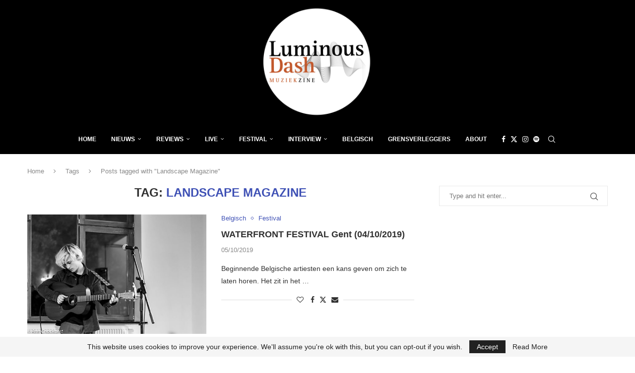

--- FILE ---
content_type: text/html; charset=utf-8
request_url: https://www.google.com/recaptcha/api2/aframe
body_size: 268
content:
<!DOCTYPE HTML><html><head><meta http-equiv="content-type" content="text/html; charset=UTF-8"></head><body><script nonce="8yHS2Rzzz87AZ98MU9V8Cw">/** Anti-fraud and anti-abuse applications only. See google.com/recaptcha */ try{var clients={'sodar':'https://pagead2.googlesyndication.com/pagead/sodar?'};window.addEventListener("message",function(a){try{if(a.source===window.parent){var b=JSON.parse(a.data);var c=clients[b['id']];if(c){var d=document.createElement('img');d.src=c+b['params']+'&rc='+(localStorage.getItem("rc::a")?sessionStorage.getItem("rc::b"):"");window.document.body.appendChild(d);sessionStorage.setItem("rc::e",parseInt(sessionStorage.getItem("rc::e")||0)+1);localStorage.setItem("rc::h",'1768911391261');}}}catch(b){}});window.parent.postMessage("_grecaptcha_ready", "*");}catch(b){}</script></body></html>